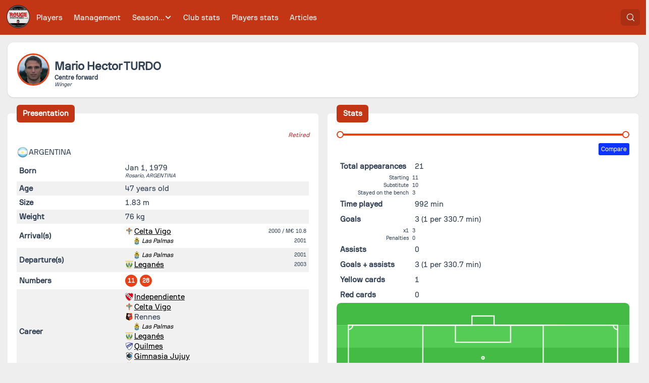

--- FILE ---
content_type: text/css; charset=utf-8
request_url: https://rougememoire.com/_nuxt/Block.b7AcepNt.css
body_size: 708
content:
.Block{--p-fieldset-border-color:transparent;--p-fieldset-legend-background:#c23616;--p-fieldset-legend-hover-background:#ab3013;--p-fieldset-legend-color:#fff;--p-fieldset-legend-hover-color:#fff;--p-fieldset-toggle-icon-color:#fff;--p-fieldset-toggle-icon-hover-color:#fff;position:relative;transition:opacity .5s}.Block,.Block .p-fieldset-legend{margin-bottom:1rem}.Block .p-fieldset-legend .--p-fieldset-toggle-icon-color,.Block .p-fieldset-legend .p-fieldset-legend-label{color:var(--p-fieldset-legend-color)}.Block.Block-loading{opacity:.2}.Block.Block--withoutTitle .p-fieldset-legend{visibility:hidden}.fade-enter-active,.fade-leave-active{transition:opacity 1s}.fade-enter,.fade-leave-to{opacity:0}


--- FILE ---
content_type: text/javascript; charset=utf-8
request_url: https://rougememoire.com/_nuxt/TGRcvP0Z.js
body_size: 7078
content:
import{c as h}from"./Be1fzYNM.js";import{s as v}from"./DgtlS7RO.js";import{s as $}from"./BedSwFMx.js";import{R as w}from"./D3FctKyR.js";import{s as P}from"./DrdoEJhe.js";import{ai as k,ax as O,a as g,o as s,b as d,j,x as p,n as c,G as u,ay as r,t as f,v as S,m as B,L as D,k as L,aI as I,az as C}from"./B4MY967o.js";import"./DzDl008C.js";import"./CNwlw811.js";import"./DmfvTtO6.js";import"./DLhWdRnk.js";var E=({dt:e})=>`
.p-fieldset {
    background: ${e("fieldset.background")};
    border: 1px solid ${e("fieldset.border.color")};
    border-radius: ${e("fieldset.border.radius")};
    color: ${e("fieldset.color")};
    padding: ${e("fieldset.padding")};
    margin: 0;
}

.p-fieldset-legend {
    background: ${e("fieldset.legend.background")};
    border-radius: ${e("fieldset.legend.border.radius")};
    border-width: ${e("fieldset.legend.border.width")};
    border-style: solid;
    border-color: ${e("fieldset.legend.border.color")};
    padding: ${e("fieldset.legend.padding")};
    transition: background ${e("fieldset.transition.duration")}, color ${e("fieldset.transition.duration")}, outline-color ${e("fieldset.transition.duration")}, box-shadow ${e("fieldset.transition.duration")};
}

.p-fieldset-toggleable > .p-fieldset-legend {
    padding: 0;
}

.p-fieldset-toggle-button {
    cursor: pointer;
    user-select: none;
    overflow: hidden;
    position: relative;
    text-decoration: none;
    display: flex;
    gap: ${e("fieldset.legend.gap")};
    align-items: center;
    justify-content: center;
    padding: ${e("fieldset.legend.padding")};
    background: transparent;
    border: 0 none;
    border-radius: ${e("fieldset.legend.border.radius")};
    transition: background ${e("fieldset.transition.duration")}, color ${e("fieldset.transition.duration")}, outline-color ${e("fieldset.transition.duration")}, box-shadow ${e("fieldset.transition.duration")};
    outline-color: transparent;
}

.p-fieldset-legend-label {
    font-weight: ${e("fieldset.legend.font.weight")};
}

.p-fieldset-toggle-button:focus-visible {
    box-shadow: ${e("fieldset.legend.focus.ring.shadow")};
    outline: ${e("fieldset.legend.focus.ring.width")} ${e("fieldset.legend.focus.ring.style")} ${e("fieldset.legend.focus.ring.color")};
    outline-offset: ${e("fieldset.legend.focus.ring.offset")};
}

.p-fieldset-toggleable > .p-fieldset-legend:hover {
    color: ${e("fieldset.legend.hover.color")};
    background: ${e("fieldset.legend.hover.background")};
}

.p-fieldset-toggle-icon {
    color: ${e("fieldset.toggle.icon.color")};
    transition: color ${e("fieldset.transition.duration")};
}

.p-fieldset-toggleable > .p-fieldset-legend:hover .p-fieldset-toggle-icon {
    color: ${e("fieldset.toggle.icon.hover.color")};
}

.p-fieldset .p-fieldset-content {
    padding: ${e("fieldset.content.padding")};
}
`,K={root:function(t){var n=t.props;return["p-fieldset p-component",{"p-fieldset-toggleable":n.toggleable}]},legend:"p-fieldset-legend",legendLabel:"p-fieldset-legend-label",toggleButton:"p-fieldset-toggle-button",toggleIcon:"p-fieldset-toggle-icon",contentContainer:"p-fieldset-content-container",content:"p-fieldset-content"},N=k.extend({name:"fieldset",style:E,classes:K}),A={name:"BaseFieldset",extends:P,props:{legend:String,toggleable:Boolean,collapsed:Boolean,toggleButtonProps:{type:null,default:null}},style:N,provide:function(){return{$pcFieldset:this,$parentInstance:this}}},F={name:"Fieldset",extends:A,inheritAttrs:!1,emits:["update:collapsed","toggle"],data:function(){return{d_collapsed:this.collapsed}},watch:{collapsed:function(t){this.d_collapsed=t}},methods:{toggle:function(t){this.d_collapsed=!this.d_collapsed,this.$emit("update:collapsed",this.d_collapsed),this.$emit("toggle",{originalEvent:t,value:this.d_collapsed})},onKeyDown:function(t){(t.code==="Enter"||t.code==="NumpadEnter"||t.code==="Space")&&(this.toggle(t),t.preventDefault())}},computed:{buttonAriaLabel:function(){return this.toggleButtonProps&&this.toggleButtonProps.ariaLabel?this.toggleButtonProps.ariaLabel:this.legend},dataP:function(){return h({toggleable:this.toggleable})}},directives:{ripple:w},components:{PlusIcon:$,MinusIcon:v}};function a(e){"@babel/helpers - typeof";return a=typeof Symbol=="function"&&typeof Symbol.iterator=="symbol"?function(t){return typeof t}:function(t){return t&&typeof Symbol=="function"&&t.constructor===Symbol&&t!==Symbol.prototype?"symbol":typeof t},a(e)}function b(e,t){var n=Object.keys(e);if(Object.getOwnPropertySymbols){var o=Object.getOwnPropertySymbols(e);t&&(o=o.filter(function(i){return Object.getOwnPropertyDescriptor(e,i).enumerable})),n.push.apply(n,o)}return n}function m(e){for(var t=1;t<arguments.length;t++){var n=arguments[t]!=null?arguments[t]:{};t%2?b(Object(n),!0).forEach(function(o){V(e,o,n[o])}):Object.getOwnPropertyDescriptors?Object.defineProperties(e,Object.getOwnPropertyDescriptors(n)):b(Object(n)).forEach(function(o){Object.defineProperty(e,o,Object.getOwnPropertyDescriptor(n,o))})}return e}function V(e,t,n){return(t=z(t))in e?Object.defineProperty(e,t,{value:n,enumerable:!0,configurable:!0,writable:!0}):e[t]=n,e}function z(e){var t=M(e,"string");return a(t)=="symbol"?t:t+""}function M(e,t){if(a(e)!="object"||!e)return e;var n=e[Symbol.toPrimitive];if(n!==void 0){var o=n.call(e,t);if(a(o)!="object")return o;throw new TypeError("@@toPrimitive must return a primitive value.")}return(t==="string"?String:Number)(e)}var R=["data-p"],T=["data-p"],G=["id"],q=["id","aria-controls","aria-expanded","aria-label"],H=["id","aria-labelledby"];function J(e,t,n,o,i,l){var y=O("ripple");return s(),g("fieldset",r({class:e.cx("root"),"data-p":l.dataP},e.ptmi("root")),[d("legend",r({class:e.cx("legend"),"data-p":l.dataP},e.ptm("legend")),[p(e.$slots,"legend",{toggleCallback:l.toggle},function(){return[e.toggleable?c("",!0):(s(),g("span",r({key:0,id:e.$id+"_header",class:e.cx("legendLabel")},e.ptm("legendLabel")),f(e.legend),17,G)),e.toggleable?u((s(),g("button",r({key:1,id:e.$id+"_header",type:"button","aria-controls":e.$id+"_content","aria-expanded":!i.d_collapsed,"aria-label":l.buttonAriaLabel,class:e.cx("toggleButton"),onClick:t[0]||(t[0]=function(){return l.toggle&&l.toggle.apply(l,arguments)}),onKeydown:t[1]||(t[1]=function(){return l.onKeyDown&&l.onKeyDown.apply(l,arguments)})},m(m({},e.toggleButtonProps),e.ptm("toggleButton"))),[p(e.$slots,e.$slots.toggleicon?"toggleicon":"togglericon",{collapsed:i.d_collapsed,class:S(e.cx("toggleIcon"))},function(){return[(s(),B(D(i.d_collapsed?"PlusIcon":"MinusIcon"),r({class:e.cx("toggleIcon")},e.ptm("toggleIcon")),null,16,["class"]))]}),d("span",r({class:e.cx("legendLabel")},e.ptm("legendLabel")),f(e.legend),17)],16,q)),[[y]]):c("",!0)]})],16,T),j(C,r({name:"p-toggleable-content"},e.ptm("transition")),{default:L(function(){return[u(d("div",r({id:e.$id+"_content",class:e.cx("contentContainer"),role:"region","aria-labelledby":e.$id+"_header"},e.ptm("contentContainer")),[d("div",r({class:e.cx("content")},e.ptm("content")),[p(e.$slots,"default")],16)],16,H),[[I,!i.d_collapsed]])]}),_:3},16)],16,R)}F.render=J;export{F as default};


--- FILE ---
content_type: text/javascript; charset=utf-8
request_url: https://rougememoire.com/_nuxt/Bx5FBOkC.js
body_size: 513
content:
import{bk as d,x as t,m as r,n as s,o as l,bl as i}from"./B4MY967o.js";var u={name:"Portal",props:{appendTo:{type:[String,Object],default:"body"},disabled:{type:Boolean,default:!1}},data:function(){return{mounted:!1}},mounted:function(){this.mounted=d()},computed:{inline:function(){return this.disabled||this.appendTo==="self"}}};function p(e,c,n,f,o,a){return a.inline?t(e.$slots,"default",{key:0}):o.mounted?(l(),r(i,{key:1,to:n.appendTo},[t(e.$slots,"default")],8,["to"])):s("",!0)}u.render=p;export{u as s};


--- FILE ---
content_type: text/javascript; charset=utf-8
request_url: https://rougememoire.com/_nuxt/Dfe_XbOi.js
body_size: 1484
content:
import{d as V,r as p,c as _,y,m as Y,o as D,k as h,n as w,u as r,B}from"./B4MY967o.js";import{V as S}from"./QxA-7RHW.js";import{m as a}from"./kK3HUVFi.js";const b=V({__name:"DateSlider",props:{startDate:String,endDate:String,modelValue:Array},emits:["update:modelValue"],setup(n,{emit:c}){const e=n,m=c,u=p([]);let l=null;const i=t=>{l!==null&&window.clearTimeout(l),l=window.setTimeout(()=>{m("update:modelValue",[a(t[0],"DD/MM/YYYY").format("YYYY-MM-DD"),a(t[1],"DD/MM/YYYY").format("YYYY-MM-DD")]),l=null},100)},f=()=>{if(e.startDate){const t=a(e.startDate),d=a(e.endDate).add(1,"days").format("DD/MM/YYYY"),o=[];let s;for(s=t;s.format("DD/MM/YYYY")!==d;s.add(1,"days"))o.push(s.format("DD/MM/YYYY"));o.push(d),u.value=o,(!e.modelValue||!e.modelValue[0]||!e.modelValue[1]||a(e.modelValue[0]).isAfter(a(e.endDate).add(2,"days"))||a(e.modelValue[0]).isBefore(a(e.startDate).subtract(1,"days"))||a(e.modelValue[1]).isAfter(a(e.endDate).add(2,"days"))||a(e.modelValue[1]).isBefore(a(e.startDate).subtract(1,"days")))&&m("update:modelValue",[a(e.startDate).format("YYYY-MM-DD"),a(e.endDate).add(1,"day").format("YYYY-MM-DD")])}},M=_(()=>[a(e.modelValue[0]).format("DD/MM/YYYY"),a(e.modelValue[1]).format("DD/MM/YYYY")]);return y(()=>{f()}),(t,d)=>{const o=B;return D(),Y(o,null,{default:h(()=>[n.modelValue?(D(),Y(r(S),{key:0,class:"DateSlider","model-value":r(M),data:r(u),"enable-cross":!1,contained:!0,onChange:i},null,8,["model-value","data"])):w("",!0)]),_:1})}}});export{b as _};


--- FILE ---
content_type: text/javascript; charset=utf-8
request_url: https://rougememoire.com/_nuxt/LGoxVbUT.js
body_size: 3278
content:
import{c as u}from"./Be1fzYNM.js";import{s as g}from"./DrdoEJhe.js";import{ai as p,a as i,o as s,m as d,n as c,x as y,ay as o,L as f,b as m,t as b}from"./B4MY967o.js";import"./DLhWdRnk.js";var $=({dt:n})=>`
.p-tag {
    display: inline-flex;
    align-items: center;
    justify-content: center;
    background: ${n("tag.primary.background")};
    color: ${n("tag.primary.color")};
    font-size: ${n("tag.font.size")};
    font-weight: ${n("tag.font.weight")};
    padding: ${n("tag.padding")};
    border-radius: ${n("tag.border.radius")};
    gap: ${n("tag.gap")};
}

.p-tag-icon {
    font-size: ${n("tag.icon.size")};
    width: ${n("tag.icon.size")};
    height:${n("tag.icon.size")};
}

.p-tag-rounded {
    border-radius: ${n("tag.rounded.border.radius")};
}

.p-tag-success {
    background: ${n("tag.success.background")};
    color: ${n("tag.success.color")};
}

.p-tag-info {
    background: ${n("tag.info.background")};
    color: ${n("tag.info.color")};
}

.p-tag-warn {
    background: ${n("tag.warn.background")};
    color: ${n("tag.warn.color")};
}

.p-tag-danger {
    background: ${n("tag.danger.background")};
    color: ${n("tag.danger.color")};
}

.p-tag-secondary {
    background: ${n("tag.secondary.background")};
    color: ${n("tag.secondary.color")};
}

.p-tag-contrast {
    background: ${n("tag.contrast.background")};
    color: ${n("tag.contrast.color")};
}
`,v={root:function(r){var e=r.props;return["p-tag p-component",{"p-tag-info":e.severity==="info","p-tag-success":e.severity==="success","p-tag-warn":e.severity==="warn","p-tag-danger":e.severity==="danger","p-tag-secondary":e.severity==="secondary","p-tag-contrast":e.severity==="contrast","p-tag-rounded":e.rounded}]},icon:"p-tag-icon",label:"p-tag-label"},k=p.extend({name:"tag",style:$,classes:v}),h={name:"BaseTag",extends:g,props:{value:null,severity:null,rounded:Boolean,icon:String},style:k,provide:function(){return{$pcTag:this,$parentInstance:this}}};function t(n){"@babel/helpers - typeof";return t=typeof Symbol=="function"&&typeof Symbol.iterator=="symbol"?function(r){return typeof r}:function(r){return r&&typeof Symbol=="function"&&r.constructor===Symbol&&r!==Symbol.prototype?"symbol":typeof r},t(n)}function S(n,r,e){return(r=w(r))in n?Object.defineProperty(n,r,{value:e,enumerable:!0,configurable:!0,writable:!0}):n[r]=e,n}function w(n){var r=P(n,"string");return t(r)=="symbol"?r:r+""}function P(n,r){if(t(n)!="object"||!n)return n;var e=n[Symbol.toPrimitive];if(e!==void 0){var a=e.call(n,r);if(t(a)!="object")return a;throw new TypeError("@@toPrimitive must return a primitive value.")}return(r==="string"?String:Number)(n)}var B={name:"Tag",extends:h,inheritAttrs:!1,computed:{dataP:function(){return u(S({rounded:this.rounded},this.severity,this.severity))}}},z=["data-p"];function T(n,r,e,a,j,l){return s(),i("span",o({class:n.cx("root"),"data-p":l.dataP},n.ptmi("root")),[n.$slots.icon?(s(),d(f(n.$slots.icon),o({key:0,class:n.cx("icon")},n.ptm("icon")),null,16,["class"])):n.icon?(s(),i("span",o({key:1,class:[n.cx("icon"),n.icon]},n.ptm("icon")),null,16)):c("",!0),n.value!=null||n.$slots.default?y(n.$slots,"default",{key:2},function(){return[m("span",o({class:n.cx("label")},n.ptm("label")),b(n.value),17)]}):c("",!0)],16,z)}B.render=T;export{B as default};


--- FILE ---
content_type: text/javascript; charset=utf-8
request_url: https://rougememoire.com/_nuxt/CGmSwX8J.js
body_size: 469
content:
import{C as n,q as a}from"./B4MY967o.js";const l=(t=a)=>({...n(t),getPlayers:function(e,s,i,r){return this.read(this.buildQuery("list/players",{positionId:e,academy:s,activity:i,nationalityId:r}))},getPlayerNationalities:function(){return this.read("list/player-nationalities")},getPositions:function(){return this.read("list/positions")},getLeaders:function(){return this.read("list/leaders")},getSeasons:function(){return this.read("list/seasons")}});export{l as L};


--- FILE ---
content_type: text/javascript; charset=utf-8
request_url: https://rougememoire.com/_nuxt/J1t23bwi.js
body_size: 742
content:
import{a as i}from"./B_z-4Jcr.js";import{_}from"./D2hy0WnU.js";import{C as l,q as u,d as m,i as d,h,r as f,m as p,n as v,u as t,o as k,k as A,b as B,j as x,_ as C}from"./B4MY967o.js";const g=(o=u)=>({...l(o),getArchives:function(s){return this.read("archives/"+s)}}),L={class:"ArchivesBlock-inner"},N=m({__name:"ArchivesBlock",setup(o){const s=d(),{params:a}=h(),e=f([]);return(async()=>{e.value=await g(s.locale.value).getArchives(a.slug)})(),(c,w)=>{const n=i,r=_;return t(e)&&t(e).length>0?(k(),p(r,{key:0,class:"ArchivesBlock",title:c.$t("archives.title"),"default-hidden":!0},{default:A(()=>[B("div",L,[x(n,{archives:t(e)},null,8,["archives"])])]),_:1},8,["title"])):v("",!0)}}}),$=C(N,[["__scopeId","data-v-1f4cf2f3"]]);export{$ as _};


--- FILE ---
content_type: text/javascript; charset=utf-8
request_url: https://rougememoire.com/_nuxt/C3jm7iUC.js
body_size: 3850
content:
import{c as d}from"./Be1fzYNM.js";import{s}from"./DrdoEJhe.js";import{ai as g,al as l,aj as c,a as b,o as u,x as p,l as f,t as m,ay as y}from"./B4MY967o.js";import"./DLhWdRnk.js";var h=({dt:e})=>`
.p-badge {
    display: inline-flex;
    border-radius: ${e("badge.border.radius")};
    align-items: center;
    justify-content: center;
    padding: ${e("badge.padding")};
    background: ${e("badge.primary.background")};
    color: ${e("badge.primary.color")};
    font-size: ${e("badge.font.size")};
    font-weight: ${e("badge.font.weight")};
    min-width: ${e("badge.min.width")};
    height: ${e("badge.height")};
}

.p-badge-dot {
    width: ${e("badge.dot.size")};
    min-width: ${e("badge.dot.size")};
    height: ${e("badge.dot.size")};
    border-radius: 50%;
    padding: 0;
}

.p-badge-circle {
    padding: 0;
    border-radius: 50%;
}

.p-badge-secondary {
    background: ${e("badge.secondary.background")};
    color: ${e("badge.secondary.color")};
}

.p-badge-success {
    background: ${e("badge.success.background")};
    color: ${e("badge.success.color")};
}

.p-badge-info {
    background: ${e("badge.info.background")};
    color: ${e("badge.info.color")};
}

.p-badge-warn {
    background: ${e("badge.warn.background")};
    color: ${e("badge.warn.color")};
}

.p-badge-danger {
    background: ${e("badge.danger.background")};
    color: ${e("badge.danger.color")};
}

.p-badge-contrast {
    background: ${e("badge.contrast.background")};
    color: ${e("badge.contrast.color")};
}

.p-badge-sm {
    font-size: ${e("badge.sm.font.size")};
    min-width: ${e("badge.sm.min.width")};
    height: ${e("badge.sm.height")};
}

.p-badge-lg {
    font-size: ${e("badge.lg.font.size")};
    min-width: ${e("badge.lg.min.width")};
    height: ${e("badge.lg.height")};
}

.p-badge-xl {
    font-size: ${e("badge.xl.font.size")};
    min-width: ${e("badge.xl.min.width")};
    height: ${e("badge.xl.height")};
}
`,$={root:function(n){var t=n.props,a=n.instance;return["p-badge p-component",{"p-badge-circle":c(t.value)&&String(t.value).length===1,"p-badge-dot":l(t.value)&&!a.$slots.default,"p-badge-sm":t.size==="small","p-badge-lg":t.size==="large","p-badge-xl":t.size==="xlarge","p-badge-info":t.severity==="info","p-badge-success":t.severity==="success","p-badge-warn":t.severity==="warn","p-badge-danger":t.severity==="danger","p-badge-secondary":t.severity==="secondary","p-badge-contrast":t.severity==="contrast"}]}},v=g.extend({name:"badge",style:h,classes:$}),w={name:"BaseBadge",extends:s,props:{value:{type:[String,Number],default:null},severity:{type:String,default:null},size:{type:String,default:null}},style:v,provide:function(){return{$pcBadge:this,$parentInstance:this}}};function r(e){"@babel/helpers - typeof";return r=typeof Symbol=="function"&&typeof Symbol.iterator=="symbol"?function(n){return typeof n}:function(n){return n&&typeof Symbol=="function"&&n.constructor===Symbol&&n!==Symbol.prototype?"symbol":typeof n},r(e)}function o(e,n,t){return(n=z(n))in e?Object.defineProperty(e,n,{value:t,enumerable:!0,configurable:!0,writable:!0}):e[n]=t,e}function z(e){var n=k(e,"string");return r(n)=="symbol"?n:n+""}function k(e,n){if(r(e)!="object"||!e)return e;var t=e[Symbol.toPrimitive];if(t!==void 0){var a=t.call(e,n);if(r(a)!="object")return a;throw new TypeError("@@toPrimitive must return a primitive value.")}return(n==="string"?String:Number)(e)}var S={name:"Badge",extends:w,inheritAttrs:!1,computed:{dataP:function(){return d(o(o({circle:this.value!=null&&String(this.value).length===1,empty:this.value==null&&!this.$slots.default},this.severity,this.severity),this.size,this.size))}}},x=["data-p"];function P(e,n,t,a,B,i){return u(),b("span",y({class:e.cx("root"),"data-p":i.dataP},e.ptmi("root")),[p(e.$slots,"default",{},function(){return[f(m(e.value),1)]})],16,x)}S.render=P;export{S as default};


--- FILE ---
content_type: text/javascript; charset=utf-8
request_url: https://rougememoire.com/_nuxt/D2hy0WnU.js
body_size: 529
content:
import t from"./TGRcvP0Z.js";import{d as a,m as i,o as n,v as s,k as d,x as c}from"./B4MY967o.js";const f=a({__name:"Block",props:{title:String,defaultHidden:Boolean,loading:Boolean},setup(e){return(l,r)=>{const o=t;return n(),i(o,{legend:e.title,toggleable:!l.$device.isDesktop,collapsed:e.defaultHidden&&l.$device.isMobile,class:s(["Block",...e.loading?["Block-loading"]:[],...e.title?[]:["Block--withoutTitle"]])},{default:d(()=>[c(l.$slots,"default")]),_:3},8,["legend","toggleable","collapsed","class"])}}});export{f as _};


--- FILE ---
content_type: text/javascript; charset=utf-8
request_url: https://rougememoire.com/_nuxt/CS-9w2hy.js
body_size: 5111
content:
import{s as o}from"./DrdoEJhe.js";import{ai as e,a as s,o as r,x as i,ay as b}from"./B4MY967o.js";import"./DLhWdRnk.js";var l=({dt:t})=>`
.p-tabs {
    display: flex;
    flex-direction: column;
}

.p-tablist {
    display: flex;
    position: relative;
}

.p-tabs-scrollable > .p-tablist {
    overflow: hidden;
}

.p-tablist-viewport {
    overflow-x: auto;
    overflow-y: hidden;
    scroll-behavior: smooth;
    scrollbar-width: none;
    overscroll-behavior: contain auto;
}

.p-tablist-viewport::-webkit-scrollbar {
    display: none;
}

.p-tablist-tab-list {
    position: relative;
    display: flex;
    background: ${t("tabs.tablist.background")};
    border-style: solid;
    border-color: ${t("tabs.tablist.border.color")};
    border-width: ${t("tabs.tablist.border.width")};
}

.p-tablist-content {
    flex-grow: 1;
}

.p-tablist-nav-button {
    all: unset;
    position: absolute !important;
    flex-shrink: 0;
    inset-block-start: 0;
    z-index: 2;
    height: 100%;
    display: flex;
    align-items: center;
    justify-content: center;
    background: ${t("tabs.nav.button.background")};
    color: ${t("tabs.nav.button.color")};
    width: ${t("tabs.nav.button.width")};
    transition: color ${t("tabs.transition.duration")}, outline-color ${t("tabs.transition.duration")}, box-shadow ${t("tabs.transition.duration")};
    box-shadow: ${t("tabs.nav.button.shadow")};
    outline-color: transparent;
    cursor: pointer;
}

.p-tablist-nav-button:focus-visible {
    z-index: 1;
    box-shadow: ${t("tabs.nav.button.focus.ring.shadow")};
    outline: ${t("tabs.nav.button.focus.ring.width")} ${t("tabs.nav.button.focus.ring.style")} ${t("tabs.nav.button.focus.ring.color")};
    outline-offset: ${t("tabs.nav.button.focus.ring.offset")};
}

.p-tablist-nav-button:hover {
    color: ${t("tabs.nav.button.hover.color")};
}

.p-tablist-prev-button {
    inset-inline-start: 0;
}

.p-tablist-next-button {
    inset-inline-end: 0;
}

.p-tablist-prev-button:dir(rtl),
.p-tablist-next-button:dir(rtl) {
    transform: rotate(180deg);
}


.p-tab {
    flex-shrink: 0;
    cursor: pointer;
    user-select: none;
    position: relative;
    border-style: solid;
    white-space: nowrap;
    background: ${t("tabs.tab.background")};
    border-width: ${t("tabs.tab.border.width")};
    border-color: ${t("tabs.tab.border.color")};
    color: ${t("tabs.tab.color")};
    padding: ${t("tabs.tab.padding")};
    font-weight: ${t("tabs.tab.font.weight")};
    transition: background ${t("tabs.transition.duration")}, border-color ${t("tabs.transition.duration")}, color ${t("tabs.transition.duration")}, outline-color ${t("tabs.transition.duration")}, box-shadow ${t("tabs.transition.duration")};
    margin: ${t("tabs.tab.margin")};
    outline-color: transparent;
}

.p-tab:not(.p-disabled):focus-visible {
    z-index: 1;
    box-shadow: ${t("tabs.tab.focus.ring.shadow")};
    outline: ${t("tabs.tab.focus.ring.width")} ${t("tabs.tab.focus.ring.style")} ${t("tabs.tab.focus.ring.color")};
    outline-offset: ${t("tabs.tab.focus.ring.offset")};
}

.p-tab:not(.p-tab-active):not(.p-disabled):hover {
    background: ${t("tabs.tab.hover.background")};
    border-color: ${t("tabs.tab.hover.border.color")};
    color: ${t("tabs.tab.hover.color")};
}

.p-tab-active {
    background: ${t("tabs.tab.active.background")};
    border-color: ${t("tabs.tab.active.border.color")};
    color: ${t("tabs.tab.active.color")};
}

.p-tabpanels {
    background: ${t("tabs.tabpanel.background")};
    color: ${t("tabs.tabpanel.color")};
    padding: ${t("tabs.tabpanel.padding")};
    outline: 0 none;
}

.p-tabpanel:focus-visible {
    box-shadow: ${t("tabs.tabpanel.focus.ring.shadow")};
    outline: ${t("tabs.tabpanel.focus.ring.width")} ${t("tabs.tabpanel.focus.ring.style")} ${t("tabs.tabpanel.focus.ring.color")};
    outline-offset: ${t("tabs.tabpanel.focus.ring.offset")};
}

.p-tablist-active-bar {
    z-index: 1;
    display: block;
    position: absolute;
    inset-block-end: ${t("tabs.active.bar.bottom")};
    height: ${t("tabs.active.bar.height")};
    background: ${t("tabs.active.bar.background")};
    transition: 250ms cubic-bezier(0.35, 0, 0.25, 1);
}
`,d={root:function(n){var a=n.props;return["p-tabs p-component",{"p-tabs-scrollable":a.scrollable}]}},c=e.extend({name:"tabs",style:l,classes:d}),u={name:"BaseTabs",extends:o,props:{value:{type:[String,Number],default:void 0},lazy:{type:Boolean,default:!1},scrollable:{type:Boolean,default:!1},showNavigators:{type:Boolean,default:!0},tabindex:{type:Number,default:0},selectOnFocus:{type:Boolean,default:!1}},style:c,provide:function(){return{$pcTabs:this,$parentInstance:this}}},p={name:"Tabs",extends:u,inheritAttrs:!1,emits:["update:value"],data:function(){return{d_value:this.value}},watch:{value:function(n){this.d_value=n}},methods:{updateValue:function(n){this.d_value!==n&&(this.d_value=n,this.$emit("update:value",n))},isVertical:function(){return this.orientation==="vertical"}}};function f(t,n,a,v,$,h){return r(),s("div",b({class:t.cx("root")},t.ptmi("root")),[i(t.$slots,"default")],16)}p.render=f;export{p as default};


--- FILE ---
content_type: text/javascript; charset=utf-8
request_url: https://rougememoire.com/_nuxt/DrLRdMTX.js
body_size: 20102
content:
import{ai as $,ak as x,bq as G,ba as N,b9 as k,A as tt,a as T,o as R,x as A,n as K,b as et,F as q,p as J,ay as j,j as it}from"./B4MY967o.js";import{s as st}from"./jiRUNDGa.js";import{s as nt}from"./DrdoEJhe.js";import"./DzDl008C.js";import"./DLhWdRnk.js";var rt=({dt:e})=>`
.p-virtualscroller-loader {
    background: ${e("virtualscroller.loader.mask.background")};
    color: ${e("virtualscroller.loader.mask.color")};
}

.p-virtualscroller-loading-icon {
    font-size: ${e("virtualscroller.loader.icon.size")};
    width: ${e("virtualscroller.loader.icon.size")};
    height: ${e("virtualscroller.loader.icon.size")};
}
`,lt=`
.p-virtualscroller {
    position: relative;
    overflow: auto;
    contain: strict;
    transform: translateZ(0);
    will-change: scroll-position;
    outline: 0 none;
}

.p-virtualscroller-content {
    position: absolute;
    top: 0;
    left: 0;
    min-height: 100%;
    min-width: 100%;
    will-change: transform;
}

.p-virtualscroller-spacer {
    position: absolute;
    top: 0;
    left: 0;
    height: 1px;
    width: 1px;
    transform-origin: 0 0;
    pointer-events: none;
}

.p-virtualscroller-loader {
    position: sticky;
    top: 0;
    left: 0;
    width: 100%;
    height: 100%;
}

.p-virtualscroller-loader-mask {
    display: flex;
    align-items: center;
    justify-content: center;
}

.p-virtualscroller-horizontal > .p-virtualscroller-content {
    display: flex;
}

.p-virtualscroller-inline .p-virtualscroller-content {
    position: static;
}
`,Q=$.extend({name:"virtualscroller",css:lt,style:rt}),ot={name:"BaseVirtualScroller",extends:nt,props:{id:{type:String,default:null},style:null,class:null,items:{type:Array,default:null},itemSize:{type:[Number,Array],default:0},scrollHeight:null,scrollWidth:null,orientation:{type:String,default:"vertical"},numToleratedItems:{type:Number,default:null},delay:{type:Number,default:0},resizeDelay:{type:Number,default:10},lazy:{type:Boolean,default:!1},disabled:{type:Boolean,default:!1},loaderDisabled:{type:Boolean,default:!1},columns:{type:Array,default:null},loading:{type:Boolean,default:!1},showSpacer:{type:Boolean,default:!0},showLoader:{type:Boolean,default:!1},tabindex:{type:Number,default:0},inline:{type:Boolean,default:!1},step:{type:Number,default:0},appendOnly:{type:Boolean,default:!1},autoSize:{type:Boolean,default:!1}},style:Q,provide:function(){return{$pcVirtualScroller:this,$parentInstance:this}},beforeMount:function(){var t;Q.loadCSS({nonce:(t=this.$primevueConfig)===null||t===void 0||(t=t.csp)===null||t===void 0?void 0:t.nonce})}};function F(e){"@babel/helpers - typeof";return F=typeof Symbol=="function"&&typeof Symbol.iterator=="symbol"?function(t){return typeof t}:function(t){return t&&typeof Symbol=="function"&&t.constructor===Symbol&&t!==Symbol.prototype?"symbol":typeof t},F(e)}function U(e,t){var i=Object.keys(e);if(Object.getOwnPropertySymbols){var n=Object.getOwnPropertySymbols(e);t&&(n=n.filter(function(r){return Object.getOwnPropertyDescriptor(e,r).enumerable})),i.push.apply(i,n)}return i}function M(e){for(var t=1;t<arguments.length;t++){var i=arguments[t]!=null?arguments[t]:{};t%2?U(Object(i),!0).forEach(function(n){X(e,n,i[n])}):Object.getOwnPropertyDescriptors?Object.defineProperties(e,Object.getOwnPropertyDescriptors(i)):U(Object(i)).forEach(function(n){Object.defineProperty(e,n,Object.getOwnPropertyDescriptor(i,n))})}return e}function X(e,t,i){return(t=at(t))in e?Object.defineProperty(e,t,{value:i,enumerable:!0,configurable:!0,writable:!0}):e[t]=i,e}function at(e){var t=ht(e,"string");return F(t)=="symbol"?t:t+""}function ht(e,t){if(F(e)!="object"||!e)return e;var i=e[Symbol.toPrimitive];if(i!==void 0){var n=i.call(e,t);if(F(n)!="object")return n;throw new TypeError("@@toPrimitive must return a primitive value.")}return(t==="string"?String:Number)(e)}var ut={name:"VirtualScroller",extends:ot,inheritAttrs:!1,emits:["update:numToleratedItems","scroll","scroll-index-change","lazy-load"],data:function(){var t=this.isBoth();return{first:t?{rows:0,cols:0}:0,last:t?{rows:0,cols:0}:0,page:t?{rows:0,cols:0}:0,numItemsInViewport:t?{rows:0,cols:0}:0,lastScrollPos:t?{top:0,left:0}:0,d_numToleratedItems:this.numToleratedItems,d_loading:this.loading,loaderArr:[],spacerStyle:{},contentStyle:{}}},element:null,content:null,lastScrollPos:null,scrollTimeout:null,resizeTimeout:null,defaultWidth:0,defaultHeight:0,defaultContentWidth:0,defaultContentHeight:0,isRangeChanged:!1,lazyLoadState:{},resizeListener:null,initialized:!1,watch:{numToleratedItems:function(t){this.d_numToleratedItems=t},loading:function(t,i){this.lazy&&t!==i&&t!==this.d_loading&&(this.d_loading=t)},items:{handler:function(t,i){(!i||i.length!==(t||[]).length)&&(this.init(),this.calculateAutoSize())},deep:!0},itemSize:function(){this.init(),this.calculateAutoSize()},orientation:function(){this.lastScrollPos=this.isBoth()?{top:0,left:0}:0},scrollHeight:function(){this.init(),this.calculateAutoSize()},scrollWidth:function(){this.init(),this.calculateAutoSize()}},mounted:function(){this.viewInit(),this.lastScrollPos=this.isBoth()?{top:0,left:0}:0,this.lazyLoadState=this.lazyLoadState||{}},updated:function(){!this.initialized&&this.viewInit()},unmounted:function(){this.unbindResizeListener(),this.initialized=!1},methods:{viewInit:function(){G(this.element)&&(this.setContentEl(this.content),this.init(),this.calculateAutoSize(),this.bindResizeListener(),this.defaultWidth=N(this.element),this.defaultHeight=k(this.element),this.defaultContentWidth=N(this.content),this.defaultContentHeight=k(this.content),this.initialized=!0)},init:function(){this.disabled||(this.setSize(),this.calculateOptions(),this.setSpacerSize())},isVertical:function(){return this.orientation==="vertical"},isHorizontal:function(){return this.orientation==="horizontal"},isBoth:function(){return this.orientation==="both"},scrollTo:function(t){this.element&&this.element.scrollTo(t)},scrollToIndex:function(t){var i=this,n=arguments.length>1&&arguments[1]!==void 0?arguments[1]:"auto",r=this.isBoth(),s=this.isHorizontal(),o=r?t.every(function(C){return C>-1}):t>-1;if(o){var a=this.first,h=this.element,u=h.scrollTop,l=u===void 0?0:u,c=h.scrollLeft,d=c===void 0?0:c,p=this.calculateNumItems(),v=p.numToleratedItems,g=this.getContentPosition(),y=this.itemSize,b=function(){var w=arguments.length>0&&arguments[0]!==void 0?arguments[0]:0,B=arguments.length>1?arguments[1]:void 0;return w<=B?0:w},S=function(w,B,H){return w*B+H},P=function(){var w=arguments.length>0&&arguments[0]!==void 0?arguments[0]:0,B=arguments.length>1&&arguments[1]!==void 0?arguments[1]:0;return i.scrollTo({left:w,top:B,behavior:n})},m=r?{rows:0,cols:0}:0,V=!1,L=!1;r?(m={rows:b(t[0],v[0]),cols:b(t[1],v[1])},P(S(m.cols,y[1],g.left),S(m.rows,y[0],g.top)),L=this.lastScrollPos.top!==l||this.lastScrollPos.left!==d,V=m.rows!==a.rows||m.cols!==a.cols):(m=b(t,v),s?P(S(m,y,g.left),l):P(d,S(m,y,g.top)),L=this.lastScrollPos!==(s?d:l),V=m!==a),this.isRangeChanged=V,L&&(this.first=m)}},scrollInView:function(t,i){var n=this,r=arguments.length>2&&arguments[2]!==void 0?arguments[2]:"auto";if(i){var s=this.isBoth(),o=this.isHorizontal(),a=s?t.every(function(y){return y>-1}):t>-1;if(a){var h=this.getRenderedRange(),u=h.first,l=h.viewport,c=function(){var b=arguments.length>0&&arguments[0]!==void 0?arguments[0]:0,S=arguments.length>1&&arguments[1]!==void 0?arguments[1]:0;return n.scrollTo({left:b,top:S,behavior:r})},d=i==="to-start",p=i==="to-end";if(d){if(s)l.first.rows-u.rows>t[0]?c(l.first.cols*this.itemSize[1],(l.first.rows-1)*this.itemSize[0]):l.first.cols-u.cols>t[1]&&c((l.first.cols-1)*this.itemSize[1],l.first.rows*this.itemSize[0]);else if(l.first-u>t){var v=(l.first-1)*this.itemSize;o?c(v,0):c(0,v)}}else if(p){if(s)l.last.rows-u.rows<=t[0]+1?c(l.first.cols*this.itemSize[1],(l.first.rows+1)*this.itemSize[0]):l.last.cols-u.cols<=t[1]+1&&c((l.first.cols+1)*this.itemSize[1],l.first.rows*this.itemSize[0]);else if(l.last-u<=t+1){var g=(l.first+1)*this.itemSize;o?c(g,0):c(0,g)}}}}else this.scrollToIndex(t,r)},getRenderedRange:function(){var t=function(c,d){return Math.floor(c/(d||c))},i=this.first,n=0;if(this.element){var r=this.isBoth(),s=this.isHorizontal(),o=this.element,a=o.scrollTop,h=o.scrollLeft;if(r)i={rows:t(a,this.itemSize[0]),cols:t(h,this.itemSize[1])},n={rows:i.rows+this.numItemsInViewport.rows,cols:i.cols+this.numItemsInViewport.cols};else{var u=s?h:a;i=t(u,this.itemSize),n=i+this.numItemsInViewport}}return{first:this.first,last:this.last,viewport:{first:i,last:n}}},calculateNumItems:function(){var t=this.isBoth(),i=this.isHorizontal(),n=this.itemSize,r=this.getContentPosition(),s=this.element?this.element.offsetWidth-r.left:0,o=this.element?this.element.offsetHeight-r.top:0,a=function(d,p){return Math.ceil(d/(p||d))},h=function(d){return Math.ceil(d/2)},u=t?{rows:a(o,n[0]),cols:a(s,n[1])}:a(i?s:o,n),l=this.d_numToleratedItems||(t?[h(u.rows),h(u.cols)]:h(u));return{numItemsInViewport:u,numToleratedItems:l}},calculateOptions:function(){var t=this,i=this.isBoth(),n=this.first,r=this.calculateNumItems(),s=r.numItemsInViewport,o=r.numToleratedItems,a=function(l,c,d){var p=arguments.length>3&&arguments[3]!==void 0?arguments[3]:!1;return t.getLast(l+c+(l<d?2:3)*d,p)},h=i?{rows:a(n.rows,s.rows,o[0]),cols:a(n.cols,s.cols,o[1],!0)}:a(n,s,o);this.last=h,this.numItemsInViewport=s,this.d_numToleratedItems=o,this.$emit("update:numToleratedItems",this.d_numToleratedItems),this.showLoader&&(this.loaderArr=i?Array.from({length:s.rows}).map(function(){return Array.from({length:s.cols})}):Array.from({length:s})),this.lazy&&Promise.resolve().then(function(){var u;t.lazyLoadState={first:t.step?i?{rows:0,cols:n.cols}:0:n,last:Math.min(t.step?t.step:h,((u=t.items)===null||u===void 0?void 0:u.length)-1||0)},t.$emit("lazy-load",t.lazyLoadState)})},calculateAutoSize:function(){var t=this;this.autoSize&&!this.d_loading&&Promise.resolve().then(function(){if(t.content){var i=t.isBoth(),n=t.isHorizontal(),r=t.isVertical();t.content.style.minHeight=t.content.style.minWidth="auto",t.content.style.position="relative",t.element.style.contain="none";var s=[N(t.element),k(t.element)],o=s[0],a=s[1];(i||n)&&(t.element.style.width=o<t.defaultWidth?o+"px":t.scrollWidth||t.defaultWidth+"px"),(i||r)&&(t.element.style.height=a<t.defaultHeight?a+"px":t.scrollHeight||t.defaultHeight+"px"),t.content.style.minHeight=t.content.style.minWidth="",t.content.style.position="",t.element.style.contain=""}})},getLast:function(){var t,i,n=arguments.length>0&&arguments[0]!==void 0?arguments[0]:0,r=arguments.length>1?arguments[1]:void 0;return this.items?Math.min(r?((t=this.columns||this.items[0])===null||t===void 0?void 0:t.length)||0:((i=this.items)===null||i===void 0?void 0:i.length)||0,n):0},getContentPosition:function(){if(this.content){var t=getComputedStyle(this.content),i=parseFloat(t.paddingLeft)+Math.max(parseFloat(t.left)||0,0),n=parseFloat(t.paddingRight)+Math.max(parseFloat(t.right)||0,0),r=parseFloat(t.paddingTop)+Math.max(parseFloat(t.top)||0,0),s=parseFloat(t.paddingBottom)+Math.max(parseFloat(t.bottom)||0,0);return{left:i,right:n,top:r,bottom:s,x:i+n,y:r+s}}return{left:0,right:0,top:0,bottom:0,x:0,y:0}},setSize:function(){var t=this;if(this.element){var i=this.isBoth(),n=this.isHorizontal(),r=this.element.parentElement,s=this.scrollWidth||"".concat(this.element.offsetWidth||r.offsetWidth,"px"),o=this.scrollHeight||"".concat(this.element.offsetHeight||r.offsetHeight,"px"),a=function(u,l){return t.element.style[u]=l};i||n?(a("height",o),a("width",s)):a("height",o)}},setSpacerSize:function(){var t=this,i=this.items;if(i){var n=this.isBoth(),r=this.isHorizontal(),s=this.getContentPosition(),o=function(h,u,l){var c=arguments.length>3&&arguments[3]!==void 0?arguments[3]:0;return t.spacerStyle=M(M({},t.spacerStyle),X({},"".concat(h),(u||[]).length*l+c+"px"))};n?(o("height",i,this.itemSize[0],s.y),o("width",this.columns||i[1],this.itemSize[1],s.x)):r?o("width",this.columns||i,this.itemSize,s.x):o("height",i,this.itemSize,s.y)}},setContentPosition:function(t){var i=this;if(this.content&&!this.appendOnly){var n=this.isBoth(),r=this.isHorizontal(),s=t?t.first:this.first,o=function(l,c){return l*c},a=function(){var l=arguments.length>0&&arguments[0]!==void 0?arguments[0]:0,c=arguments.length>1&&arguments[1]!==void 0?arguments[1]:0;return i.contentStyle=M(M({},i.contentStyle),{transform:"translate3d(".concat(l,"px, ").concat(c,"px, 0)")})};if(n)a(o(s.cols,this.itemSize[1]),o(s.rows,this.itemSize[0]));else{var h=o(s,this.itemSize);r?a(h,0):a(0,h)}}},onScrollPositionChange:function(t){var i=this,n=t.target,r=this.isBoth(),s=this.isHorizontal(),o=this.getContentPosition(),a=function(f,z){return f?f>z?f-z:f:0},h=function(f,z){return Math.floor(f/(z||f))},u=function(f,z,W,E,I,O){return f<=I?I:O?W-E-I:z+I-1},l=function(f,z,W,E,I,O,_,Y){if(f<=O)return 0;var D=Math.max(0,_?f<z?W:f-O:f>z?W:f-2*O),Z=i.getLast(D,Y);return D>Z?Z-I:D},c=function(f,z,W,E,I,O){var _=z+E+2*I;return f>=I&&(_+=I+1),i.getLast(_,O)},d=a(n.scrollTop,o.top),p=a(n.scrollLeft,o.left),v=r?{rows:0,cols:0}:0,g=this.last,y=!1,b=this.lastScrollPos;if(r){var S=this.lastScrollPos.top<=d,P=this.lastScrollPos.left<=p;if(!this.appendOnly||this.appendOnly&&(S||P)){var m={rows:h(d,this.itemSize[0]),cols:h(p,this.itemSize[1])},V={rows:u(m.rows,this.first.rows,this.last.rows,this.numItemsInViewport.rows,this.d_numToleratedItems[0],S),cols:u(m.cols,this.first.cols,this.last.cols,this.numItemsInViewport.cols,this.d_numToleratedItems[1],P)};v={rows:l(m.rows,V.rows,this.first.rows,this.last.rows,this.numItemsInViewport.rows,this.d_numToleratedItems[0],S),cols:l(m.cols,V.cols,this.first.cols,this.last.cols,this.numItemsInViewport.cols,this.d_numToleratedItems[1],P,!0)},g={rows:c(m.rows,v.rows,this.last.rows,this.numItemsInViewport.rows,this.d_numToleratedItems[0]),cols:c(m.cols,v.cols,this.last.cols,this.numItemsInViewport.cols,this.d_numToleratedItems[1],!0)},y=v.rows!==this.first.rows||g.rows!==this.last.rows||v.cols!==this.first.cols||g.cols!==this.last.cols||this.isRangeChanged,b={top:d,left:p}}}else{var L=s?p:d,C=this.lastScrollPos<=L;if(!this.appendOnly||this.appendOnly&&C){var w=h(L,this.itemSize),B=u(w,this.first,this.last,this.numItemsInViewport,this.d_numToleratedItems,C);v=l(w,B,this.first,this.last,this.numItemsInViewport,this.d_numToleratedItems,C),g=c(w,v,this.last,this.numItemsInViewport,this.d_numToleratedItems),y=v!==this.first||g!==this.last||this.isRangeChanged,b=L}}return{first:v,last:g,isRangeChanged:y,scrollPos:b}},onScrollChange:function(t){var i=this.onScrollPositionChange(t),n=i.first,r=i.last,s=i.isRangeChanged,o=i.scrollPos;if(s){var a={first:n,last:r};if(this.setContentPosition(a),this.first=n,this.last=r,this.lastScrollPos=o,this.$emit("scroll-index-change",a),this.lazy&&this.isPageChanged(n)){var h,u,l={first:this.step?Math.min(this.getPageByFirst(n)*this.step,(((h=this.items)===null||h===void 0?void 0:h.length)||0)-this.step):n,last:Math.min(this.step?(this.getPageByFirst(n)+1)*this.step:r,((u=this.items)===null||u===void 0?void 0:u.length)-1||0)},c=this.lazyLoadState.first!==l.first||this.lazyLoadState.last!==l.last;c&&this.$emit("lazy-load",l),this.lazyLoadState=l}}},onScroll:function(t){var i=this;if(this.$emit("scroll",t),this.delay){if(this.scrollTimeout&&clearTimeout(this.scrollTimeout),this.isPageChanged()){if(!this.d_loading&&this.showLoader){var n=this.onScrollPositionChange(t),r=n.isRangeChanged,s=r||(this.step?this.isPageChanged():!1);s&&(this.d_loading=!0)}this.scrollTimeout=setTimeout(function(){i.onScrollChange(t),i.d_loading&&i.showLoader&&(!i.lazy||i.loading===void 0)&&(i.d_loading=!1,i.page=i.getPageByFirst())},this.delay)}}else this.onScrollChange(t)},onResize:function(){var t=this;this.resizeTimeout&&clearTimeout(this.resizeTimeout),this.resizeTimeout=setTimeout(function(){if(G(t.element)){var i=t.isBoth(),n=t.isVertical(),r=t.isHorizontal(),s=[N(t.element),k(t.element)],o=s[0],a=s[1],h=o!==t.defaultWidth,u=a!==t.defaultHeight,l=i?h||u:r?h:n?u:!1;l&&(t.d_numToleratedItems=t.numToleratedItems,t.defaultWidth=o,t.defaultHeight=a,t.defaultContentWidth=N(t.content),t.defaultContentHeight=k(t.content),t.init())}},this.resizeDelay)},bindResizeListener:function(){this.resizeListener||(this.resizeListener=this.onResize.bind(this),window.addEventListener("resize",this.resizeListener),window.addEventListener("orientationchange",this.resizeListener))},unbindResizeListener:function(){this.resizeListener&&(window.removeEventListener("resize",this.resizeListener),window.removeEventListener("orientationchange",this.resizeListener),this.resizeListener=null)},getOptions:function(t){var i=(this.items||[]).length,n=this.isBoth()?this.first.rows+t:this.first+t;return{index:n,count:i,first:n===0,last:n===i-1,even:n%2===0,odd:n%2!==0}},getLoaderOptions:function(t,i){var n=this.loaderArr.length;return M({index:t,count:n,first:t===0,last:t===n-1,even:t%2===0,odd:t%2!==0},i)},getPageByFirst:function(t){return Math.floor(((t??this.first)+this.d_numToleratedItems*4)/(this.step||1))},isPageChanged:function(t){return this.step&&!this.lazy?this.page!==this.getPageByFirst(t??this.first):!0},setContentEl:function(t){this.content=t||this.content||x(this.element,'[data-pc-section="content"]')},elementRef:function(t){this.element=t},contentRef:function(t){this.content=t}},computed:{containerClass:function(){return["p-virtualscroller",this.class,{"p-virtualscroller-inline":this.inline,"p-virtualscroller-both p-both-scroll":this.isBoth(),"p-virtualscroller-horizontal p-horizontal-scroll":this.isHorizontal()}]},contentClass:function(){return["p-virtualscroller-content",{"p-virtualscroller-loading":this.d_loading}]},loaderClass:function(){return["p-virtualscroller-loader",{"p-virtualscroller-loader-mask":!this.$slots.loader}]},loadedItems:function(){var t=this;return this.items&&!this.d_loading?this.isBoth()?this.items.slice(this.appendOnly?0:this.first.rows,this.last.rows).map(function(i){return t.columns?i:i.slice(t.appendOnly?0:t.first.cols,t.last.cols)}):this.isHorizontal()&&this.columns?this.items:this.items.slice(this.appendOnly?0:this.first,this.last):[]},loadedRows:function(){return this.d_loading?this.loaderDisabled?this.loaderArr:[]:this.loadedItems},loadedColumns:function(){if(this.columns){var t=this.isBoth(),i=this.isHorizontal();if(t||i)return this.d_loading&&this.loaderDisabled?t?this.loaderArr[0]:this.loaderArr:this.columns.slice(t?this.first.cols:this.first,t?this.last.cols:this.last)}return this.columns}},components:{SpinnerIcon:st}},ct=["tabindex"];function dt(e,t,i,n,r,s){var o=tt("SpinnerIcon");return e.disabled?(R(),T(q,{key:1},[A(e.$slots,"default"),A(e.$slots,"content",{items:e.items,rows:e.items,columns:s.loadedColumns})],64)):(R(),T("div",j({key:0,ref:s.elementRef,class:s.containerClass,tabindex:e.tabindex,style:e.style,onScroll:t[0]||(t[0]=function(){return s.onScroll&&s.onScroll.apply(s,arguments)})},e.ptmi("root")),[A(e.$slots,"content",{styleClass:s.contentClass,items:s.loadedItems,getItemOptions:s.getOptions,loading:r.d_loading,getLoaderOptions:s.getLoaderOptions,itemSize:e.itemSize,rows:s.loadedRows,columns:s.loadedColumns,contentRef:s.contentRef,spacerStyle:r.spacerStyle,contentStyle:r.contentStyle,vertical:s.isVertical(),horizontal:s.isHorizontal(),both:s.isBoth()},function(){return[et("div",j({ref:s.contentRef,class:s.contentClass,style:r.contentStyle},e.ptm("content")),[(R(!0),T(q,null,J(s.loadedItems,function(a,h){return A(e.$slots,"item",{key:h,item:a,options:s.getOptions(h)})}),128))],16)]}),e.showSpacer?(R(),T("div",j({key:0,class:"p-virtualscroller-spacer",style:r.spacerStyle},e.ptm("spacer")),null,16)):K("",!0),!e.loaderDisabled&&e.showLoader&&r.d_loading?(R(),T("div",j({key:1,class:s.loaderClass},e.ptm("loader")),[e.$slots&&e.$slots.loader?(R(!0),T(q,{key:0},J(r.loaderArr,function(a,h){return A(e.$slots,"loader",{key:h,options:s.getLoaderOptions(h,s.isBoth()&&{numCols:e.d_numItemsInViewport.cols})})}),128)):K("",!0),A(e.$slots,"loadingicon",{},function(){return[it(o,j({spin:"",class:"p-virtualscroller-loading-icon"},e.ptm("loadingIcon")),null,16)]})],16)):K("",!0)],16,ct))}ut.render=dt;export{ut as default};


--- FILE ---
content_type: text/javascript; charset=utf-8
request_url: https://rougememoire.com/_nuxt/B_z-4Jcr.js
body_size: 1129
content:
import{_ as u}from"./DZmeObJY.js";import{d as o,m as d,o as s,k as p,b as a,t as h,_ as l,e as g,a as c,F as k,p as x,n as A}from"./B4MY967o.js";const C=["src","alt"],f={class:"ArticleCard-title"},v=o({__name:"ArticleCard",props:{slug:String,picture:String,title:String},setup(t){return(i,_)=>{const n=u;return s(),d(n,{class:"ArticleCard",to:`/article/${t.slug}`},{default:p(()=>[a("img",{src:t.picture,alt:t.title},null,8,C),a("div",f,h(t.title),1)]),_:1},8,["to"])}}}),F=l(v,[["__scopeId","data-v-35e02a90"]]),$={class:"Archives"},b=["src","onClick"],y=["src","alt","title"],B=o({__name:"Archives",props:{archives:Array},setup(t){const{$pictureModal:i,$modal:_}=g(),n=r=>{i.setPictureLink(r)};return(r,N)=>(s(),c("div",$,[(s(!0),c(k,null,x(t.archives,(e,m)=>(s(),c("div",{key:m,class:"Archive"},[a("img",{class:"Archive-thumb",src:e.thumb,loading:"lazy",onClick:S=>n(e.picture)},null,8,b),e.medium_name?(s(),c("img",{key:0,class:"Archive-mediumThumb",loading:"lazy",src:e.medium_picture,alt:e.medium_name,title:e.medium_name},null,8,y)):A("",!0)]))),128))]))}}),I=l(B,[["__scopeId","data-v-8debcafb"]]);export{F as _,I as a};


--- FILE ---
content_type: text/javascript; charset=utf-8
request_url: https://rougememoire.com/_nuxt/BjEP92Io.js
body_size: 516
content:
import{_ as o,a as t,o as n,b as s}from"./B4MY967o.js";const c={},a={"enable-background":"new 0 0 24 24",height:"512",viewBox:"0 0 24 24",width:"512",xmlns:"http://www.w3.org/2000/svg"};function r(h,e){return n(),t("svg",a,e[0]||(e[0]=[s("path",{d:"m15.997 3.985h2.191v-3.816c-.378-.052-1.678-.169-3.192-.169-3.159 0-5.323 1.987-5.323 5.639v3.361h-3.486v4.266h3.486v10.734h4.274v-10.733h3.345l.531-4.266h-3.877v-2.939c.001-1.233.333-2.077 2.051-2.077z"},null,-1)]))}const v=o(c,[["render",r]]);export{v as default};


--- FILE ---
content_type: text/javascript; charset=utf-8
request_url: https://rougememoire.com/_nuxt/sMEwFBlP.js
body_size: 2892
content:
import{_ as $}from"./D0OGYkRC.js";import{_ as x}from"./DAbh9UEg.js";import H from"./LGoxVbUT.js";import{d as v,c as a,m as S,o as p,u as s,v as y,_ as w,e as B,i as T,k as _,a as q,n as N,j as m,b as n,x as h,l as i,t as l}from"./B4MY967o.js";import{_ as C}from"./DZmeObJY.js";import V from"./CqBcpdwz.js";const D=v({__name:"GameScore",props:{isHome:{type:Boolean,required:!0},score:{type:Number,required:!0},psoScore:{type:Number,required:!1},opponentScore:{type:Number,required:!0},opponentPsoScore:{type:Number,required:!1}},setup(o){const e=o,t=a(()=>(e.psoScore||-1)>(e.opponentPsoScore||-1)?"win":(e.psoScore||-1)<(e.opponentPsoScore||-1)?"loss":e.score>e.opponentScore?"win":e.score<e.opponentScore?"loss":"draw"),r=a(()=>e.isHome?e.score:e.opponentScore),u=a(()=>e.isHome?e.opponentScore:e.score);return(d,f)=>{const c=H;return p(),S(c,{class:y(["GameScore",`GameScore-${s(t)}`]),value:`${s(r)} - ${s(u)}`},null,8,["class","value"])}}}),z=w(D,[["__scopeId","data-v-00730583"]]),j={key:0,class:"GameItem-captain"},A={class:"GameItem-content"},E={class:"GameItem-title"},F={class:"GameItem-game"},L={class:"GameItem-header"},J=["src","alt","title"],K={class:"GameItem-team"},M={class:"GameItem-team"},Y=v({__name:"GameItem",props:{opponentPicture:String,opponentName:String,isHome:Boolean,date:{type:String,required:!0},score:Number,opponentScore:Number,psoScore:Number,opponentPsoScore:Number,turn:String,season:String,competitionPicture:String,competitionName:String,slug:String,captain:Boolean},setup(o){const{$context:e}=B();T();const t=o,r=a(()=>t.isHome?e.club.short_name:t.opponentName),u=a(()=>t.isHome?e.club.picture_16:t.opponentPicture),d=a(()=>t.isHome?t.opponentName:e.club.short_name),f=a(()=>t.isHome?t.opponentPicture:e.club.picture_16);return(c,b)=>{const G=$,g=x,I=z,P=V,k=C;return p(),S(k,{to:`/game/${o.slug}`,class:y(["GameItem",...c.$slots.details?[]:["GameItem--withoutDetails"]])},{default:_(()=>[o.captain?(p(),q("div",j,b[0]||(b[0]=[n("span",null,"C",-1)]))):N("",!0),m(P,null,{header:_(()=>[n("div",A,[n("div",E,[n("div",F,[n("div",L,[n("img",{src:o.competitionPicture,alt:o.competitionName,title:o.competitionName,loading:"lazy"},null,8,J),i(" "+l(o.turn)+" - ",1),m(G,{date:o.date,detailed:!1,time:!1},null,8,["date"]),i(" ("+l(o.season)+") ",1)]),n("div",K,[m(g,{src:s(u),alt:s(r),fallback:"/fallback-club.svg"},null,8,["src","alt"]),i(" "+l(s(r)),1)]),n("div",M,[m(g,{src:s(f),alt:s(d),fallback:"/fallback-club.svg"},null,8,["src","alt"]),i(" "+l(s(d)),1)])]),h(c.$slots,"game-extra-info"),n("div",null,[typeof o.score<"u"?(p(),S(I,{key:0,"is-home":o.isHome,score:o.score,"opponent-score":o.opponentScore,"pso-score":o.psoScore,"opponent-pso-score":o.opponentPsoScore},null,8,["is-home","score","opponent-score","pso-score","opponent-pso-score"])):N("",!0)])])])]),default:_(()=>[h(c.$slots,"details")]),_:3})]),_:3},8,["to","class"])}}});export{Y as _};


--- FILE ---
content_type: text/javascript; charset=utf-8
request_url: https://rougememoire.com/_nuxt/CXAwxqTY.js
body_size: 3574
content:
import{c as d}from"./Be1fzYNM.js";import{s as h}from"./dluUm4bq.js";import{s as m}from"./DrdoEJhe.js";import{ai as u,a as c,n as r,o,x as s,m as l,ay as i,L as p,t as g}from"./B4MY967o.js";import"./DzDl008C.js";import"./DLhWdRnk.js";var v=({dt:e})=>`
.p-chip {
    display: inline-flex;
    align-items: center;
    background: ${e("chip.background")};
    color: ${e("chip.color")};
    border-radius: ${e("chip.border.radius")};
    padding-block: ${e("chip.padding.y")};
    padding-inline: ${e("chip.padding.x")};
    gap: ${e("chip.gap")};
}

.p-chip-icon {
    color: ${e("chip.icon.color")};
    font-size: ${e("chip.icon.font.size")};
    width: ${e("chip.icon.size")};
    height: ${e("chip.icon.size")};
}

.p-chip-image {
    border-radius: 50%;
    width: ${e("chip.image.width")};
    height: ${e("chip.image.height")};
    margin-inline-start: calc(-1 * ${e("chip.padding.y")});
}

.p-chip:has(.p-chip-remove-icon) {
    padding-inline-end: ${e("chip.padding.y")};
}

.p-chip:has(.p-chip-image) {
    padding-block-start: calc(${e("chip.padding.y")} / 2);
    padding-block-end: calc(${e("chip.padding.y")} / 2);
}

.p-chip-remove-icon {
    cursor: pointer;
    font-size: ${e("chip.remove.icon.size")};
    width: ${e("chip.remove.icon.size")};
    height: ${e("chip.remove.icon.size")};
    color: ${e("chip.remove.icon.color")};
    border-radius: 50%;
    transition: outline-color ${e("chip.transition.duration")}, box-shadow ${e("chip.transition.duration")};
    outline-color: transparent;
}

.p-chip-remove-icon:focus-visible {
    box-shadow: ${e("chip.remove.icon.focus.ring.shadow")};
    outline: ${e("chip.remove.icon.focus.ring.width")} ${e("chip.remove.icon.focus.ring.style")} ${e("chip.remove.icon.focus.ring.color")};
    outline-offset: ${e("chip.remove.icon.focus.ring.offset")};
}
`,f={root:"p-chip p-component",image:"p-chip-image",icon:"p-chip-icon",label:"p-chip-label",removeIcon:"p-chip-remove-icon"},y=u.extend({name:"chip",style:v,classes:f}),$={name:"BaseChip",extends:m,props:{label:{type:String,default:null},icon:{type:String,default:null},image:{type:String,default:null},removable:{type:Boolean,default:!1},removeIcon:{type:String,default:void 0}},style:y,provide:function(){return{$pcChip:this,$parentInstance:this}}},b={name:"Chip",extends:$,inheritAttrs:!1,emits:["remove"],data:function(){return{visible:!0}},methods:{onKeydown:function(n){(n.key==="Enter"||n.key==="Backspace")&&this.close(n)},close:function(n){this.visible=!1,this.$emit("remove",n)}},computed:{dataP:function(){return d({removable:this.removable})}},components:{TimesCircleIcon:h}},k=["aria-label","data-p"],w=["src"];function C(e,n,I,z,t,a){return t.visible?(o(),c("div",i({key:0,class:e.cx("root"),"aria-label":e.label},e.ptmi("root"),{"data-p":a.dataP}),[s(e.$slots,"default",{},function(){return[e.image?(o(),c("img",i({key:0,src:e.image},e.ptm("image"),{class:e.cx("image")}),null,16,w)):e.$slots.icon?(o(),l(p(e.$slots.icon),i({key:1,class:e.cx("icon")},e.ptm("icon")),null,16,["class"])):e.icon?(o(),c("span",i({key:2,class:[e.cx("icon"),e.icon]},e.ptm("icon")),null,16)):r("",!0),e.label?(o(),c("div",i({key:3,class:e.cx("label")},e.ptm("label")),g(e.label),17)):r("",!0)]}),e.removable?s(e.$slots,"removeicon",{key:0,removeCallback:a.close,keydownCallback:a.onKeydown},function(){return[(o(),l(p(e.removeIcon?"span":"TimesCircleIcon"),i({class:[e.cx("removeIcon"),e.removeIcon],onClick:a.close,onKeydown:a.onKeydown},e.ptm("removeIcon")),null,16,["class","onClick","onKeydown"]))]}):r("",!0)],16,k)):r("",!0)}b.render=C;export{b as default};


--- FILE ---
content_type: text/javascript; charset=utf-8
request_url: https://rougememoire.com/_nuxt/TkVoa_Qa.js
body_size: 2183
content:
import{_ as k}from"./DAbh9UEg.js";import{_ as P}from"./DZmeObJY.js";import I from"./CqBcpdwz.js";import{d as N,e as h,f as $,c as v,m as S,a as C,n as L,o as y,v as d,k as s,j as o,x as l,b as t,u,l as _,t as c}from"./B4MY967o.js";const B={class:"PlayerItem-playerName"},D={class:"PlayerItem-extra"},F={class:"PlayerItem-details"},V={class:"PlayerItem-subDetails"},w={key:1,class:"PlayerItem"},U={class:"PlayerItem-playerName"},j={class:"PlayerItem-extra"},z={class:"PlayerItem-details"},A={class:"PlayerItem-subDetails"},G=N({__name:"PlayerItem",props:{playerSlug:String,playerPicture:String,playerFirstName:String,playerLastName:String,clickable:Boolean},setup(e){const{$context:b}=h(),p=$(),r=e,g=a=>{r.clickable&&!["svg","path"].includes(a.target.tagName)&&p.push(`/player/${r.playerSlug}`)},n=v(()=>b.config.team_gender==="f"?"/fallback-woman.svg":"/fallback-player.svg");return(a,E)=>{const i=k,m=I,f=P;return e.clickable&&!a.$slots.content&&e.playerLastName?(y(),S(f,{key:0,to:`/player/${e.playerSlug}`,class:d(["PlayerItem",...a.$slots.content?[]:["PlayerItem--withoutContent"]])},{default:s(()=>[o(m,{class:"PlayerItem-content",toggleable:!!a.$slots.content,collapsed:!0},{header:s(()=>[o(i,{src:e.playerPicture,alt:e.playerLastName,fallback:u(n)},null,8,["src","alt","fallback"]),t("div",B,[_(c(e.playerFirstName)+" "+c(e.playerLastName.toUpperCase())+" ",1),l(a.$slots,"subplayer")]),t("div",D,[t("div",F,[l(a.$slots,"details")]),t("div",V,[l(a.$slots,"subdetails",{class:"PlayerItem-subDetails"})])])]),default:s(()=>[l(a.$slots,"content")]),_:3},8,["toggleable"])]),_:3},8,["to","class"])):e.playerLastName?(y(),C("div",w,[o(m,{class:d(["PlayerItem-content",...e.clickable?["PlayerItem-content--clickable"]:[]]),toggleable:!!a.$slots.content,collapsed:!0,onClick:g},{header:s(()=>[o(i,{src:e.playerPicture,alt:e.playerLastName,fallback:u(n)},null,8,["src","alt","fallback"]),t("span",U,c(e.playerFirstName)+" "+c(e.playerLastName.toUpperCase()),1),t("div",j,[t("div",z,[l(a.$slots,"details")]),t("div",A,[l(a.$slots,"subdetails",{class:"PlayerItem-subDetails"})])])]),default:s(()=>[l(a.$slots,"content")]),_:3},8,["class","toggleable"])])):L("",!0)}}});export{G as _};


--- FILE ---
content_type: text/javascript; charset=utf-8
request_url: https://rougememoire.com/_nuxt/BgrH64mX.js
body_size: 868
content:
import{_ as r}from"./DAbh9UEg.js";import{_ as u}from"./DZmeObJY.js";import i from"./CqBcpdwz.js";import{d as m,m as b,n as d,o as _,k as a,j as l,b as t,t as f,x as p}from"./B4MY967o.js";const k={class:"ClubItem-clubName"},C={class:"ClubItem-extra"},g={class:"ClubItem-details"},y=m({__name:"ClubItem",props:{clubSlug:{type:String,required:!0},clubPicture:{type:String,required:!1},clubName:{type:String,required:!0},clickable:{type:Boolean,required:!1,default:!1}},setup(e){return(c,N)=>{const s=r,o=i,n=u;return e.clickable?(_(),b(n,{key:0,to:`/club/${e.clubSlug}`,class:"ClubItem"},{default:a(()=>[l(o,{class:"ClubItem-content"},{header:a(()=>[l(s,{src:e.clubPicture,alt:e.clubName,fallback:"/fallback-club.svg"},null,8,["src","alt"]),t("div",k,f(e.clubName),1),t("div",C,[t("div",g,[p(c.$slots,"details")])])]),_:3})]),_:3},8,["to"])):d("",!0)}}});export{y as _};


--- FILE ---
content_type: text/javascript; charset=utf-8
request_url: https://rougememoire.com/_nuxt/CmU7t1_a.js
body_size: 2068
content:
import{c as u,r as _}from"./kK3HUVFi.js";var i={exports:{}},c=i.exports,n;function l(){return n||(n=1,function(v,h){(function(s,r){r(typeof u=="function"?_():globalThis.moment)})(c,function(s){//! moment.js locale configuration
var r=/^(janvier|février|mars|avril|mai|juin|juillet|août|septembre|octobre|novembre|décembre)/i,o=/(janv\.?|févr\.?|mars|avr\.?|mai|juin|juil\.?|août|sept\.?|oct\.?|nov\.?|déc\.?)/i,t=/(janv\.?|févr\.?|mars|avr\.?|mai|juin|juil\.?|août|sept\.?|oct\.?|nov\.?|déc\.?|janvier|février|mars|avril|mai|juin|juillet|août|septembre|octobre|novembre|décembre)/i,a=[/^janv/i,/^févr/i,/^mars/i,/^avr/i,/^mai/i,/^juin/i,/^juil/i,/^août/i,/^sept/i,/^oct/i,/^nov/i,/^déc/i],m=s.defineLocale("fr",{months:"janvier_février_mars_avril_mai_juin_juillet_août_septembre_octobre_novembre_décembre".split("_"),monthsShort:"janv._févr._mars_avr._mai_juin_juil._août_sept._oct._nov._déc.".split("_"),monthsRegex:t,monthsShortRegex:t,monthsStrictRegex:r,monthsShortStrictRegex:o,monthsParse:a,longMonthsParse:a,shortMonthsParse:a,weekdays:"dimanche_lundi_mardi_mercredi_jeudi_vendredi_samedi".split("_"),weekdaysShort:"dim._lun._mar._mer._jeu._ven._sam.".split("_"),weekdaysMin:"di_lu_ma_me_je_ve_sa".split("_"),weekdaysParseExact:!0,longDateFormat:{LT:"HH:mm",LTS:"HH:mm:ss",L:"DD/MM/YYYY",LL:"D MMMM YYYY",LLL:"D MMMM YYYY HH:mm",LLLL:"dddd D MMMM YYYY HH:mm"},calendar:{sameDay:"[Aujourd’hui à] LT",nextDay:"[Demain à] LT",nextWeek:"dddd [à] LT",lastDay:"[Hier à] LT",lastWeek:"dddd [dernier à] LT",sameElse:"L"},relativeTime:{future:"dans %s",past:"il y a %s",s:"quelques secondes",ss:"%d secondes",m:"une minute",mm:"%d minutes",h:"une heure",hh:"%d heures",d:"un jour",dd:"%d jours",w:"une semaine",ww:"%d semaines",M:"un mois",MM:"%d mois",y:"un an",yy:"%d ans"},dayOfMonthOrdinalParse:/\d{1,2}(er|)/,ordinal:function(e,d){switch(d){case"D":return e+(e===1?"er":"");default:case"M":case"Q":case"DDD":case"d":return e+(e===1?"er":"e");case"w":case"W":return e+(e===1?"re":"e")}},week:{dow:1,doy:4}});return m})}()),i.exports}l();


--- FILE ---
content_type: text/javascript; charset=utf-8
request_url: https://rougememoire.com/_nuxt/Bpl9RNd8.js
body_size: 397
content:
import{s as t}from"./DzDl008C.js";import{a as o,o as s,b as n,ay as a}from"./B4MY967o.js";var i={name:"BlankIcon",extends:t};function l(r,e,p,c,m,d){return s(),o("svg",a({width:"14",height:"14",viewBox:"0 0 14 14",fill:"none",xmlns:"http://www.w3.org/2000/svg"},r.pti()),e[0]||(e[0]=[n("rect",{width:"1",height:"1",fill:"currentColor","fill-opacity":"0"},null,-1)]),16)}i.render=l;export{i as s};


--- FILE ---
content_type: text/javascript; charset=utf-8
request_url: https://rougememoire.com/_nuxt/B0VBPaou.js
body_size: 3683
content:
import{u as h}from"./Bg9ybs1V.js";import{d as a,ae as m,af as v,ag as l,ah as b}from"./B4MY967o.js";const S=Symbol("head-component"),f={body:{type:Boolean,default:void 0},tagPosition:{type:String}},c=r=>{const t=Object.fromEntries(Object.entries(r).filter(([e,n])=>n!==void 0));return typeof t.body<"u"&&(t.tagPosition=t.body?"bodyClose":"head"),typeof t.renderPriority<"u"&&(t.tagPriority=t.renderPriority),t};function p(){return m(S,y,!0)}function y(){const r=m(S,null);if(r)return r;const t=v({}),e=h(t),n={input:t,entry:e};return b(S,n),n}const g={accesskey:String,autocapitalize:String,autofocus:{type:Boolean,default:void 0},class:{type:[String,Object,Array],default:void 0},contenteditable:{type:Boolean,default:void 0},contextmenu:String,dir:String,draggable:{type:Boolean,default:void 0},enterkeyhint:String,exportparts:String,hidden:{type:Boolean,default:void 0},id:String,inputmode:String,is:String,itemid:String,itemprop:String,itemref:String,itemscope:String,itemtype:String,lang:String,nonce:String,part:String,slot:String,spellcheck:{type:Boolean,default:void 0},style:{type:[String,Object,Array],default:void 0},tabindex:String,title:String,translate:String,renderPriority:[String,Number],tagPriority:{type:[String,Number]}};a({name:"NoScript",inheritAttrs:!1,props:{...g,...f,title:String},setup(r,{slots:t}){const{input:e}=p();e.noscript||(e.noscript=[]);const n=e.noscript.push({})-1;return l(()=>e.noscript[n]=null),()=>{var d;const i=c(r),o=(d=t.default)==null?void 0:d.call(t),s=o?o.filter(({children:u})=>u).map(({children:u})=>u).join(""):"";return s&&(i.innerHTML=s),e.noscript[n]=i,null}}});a({name:"Link",inheritAttrs:!1,props:{...g,...f,as:String,crossorigin:String,disabled:Boolean,fetchpriority:String,href:String,hreflang:String,imagesizes:String,imagesrcset:String,integrity:String,media:String,prefetch:{type:Boolean,default:void 0},referrerpolicy:String,rel:String,sizes:String,title:String,type:String,methods:String,target:String},setup(r){const{input:t}=p();t.link||(t.link=[]);const e=t.link.push({})-1;return l(()=>t.link[e]=null),()=>(t.link[e]=c(r),null)}});a({name:"Base",inheritAttrs:!1,props:{...g,href:String,target:String},setup(r){const{input:t}=p();return l(()=>t.base=null),()=>(t.base=c(r),null)}});const C=a({name:"Title",inheritAttrs:!1,setup(r,{slots:t}){const{input:e}=p();return l(()=>e.title=null),()=>{var i,o,s;const n=(i=t.default)==null?void 0:i.call(t);return e.title=(o=n==null?void 0:n[0])!=null&&o.children?String((s=n==null?void 0:n[0])==null?void 0:s.children):void 0,null}}}),P=a({name:"Meta",inheritAttrs:!1,props:{...g,charset:String,content:String,httpEquiv:String,name:String,property:String},setup(r){const{input:t}=p();t.meta||(t.meta=[]);const e=t.meta.push({})-1;return l(()=>t.meta[e]=null),()=>{const n={"http-equiv":r.httpEquiv,...c(r)};return"httpEquiv"in n&&delete n.httpEquiv,t.meta[e]=n,null}}});a({name:"Style",inheritAttrs:!1,props:{...g,...f,type:String,media:String,nonce:String,title:String,scoped:{type:Boolean,default:void 0}},setup(r,{slots:t}){const{input:e}=p();e.style||(e.style=[]);const n=e.style.push({})-1;return l(()=>e.style[n]=null),()=>{var s,d,u;const i=c(r),o=(u=(d=(s=t.default)==null?void 0:s.call(t))==null?void 0:d[0])==null?void 0:u.children;return o&&(i.textContent=o),null}}});const B=a({name:"Head",inheritAttrs:!1,setup:(r,t)=>(y(),()=>{var e,n;return(n=(e=t.slots).default)==null?void 0:n.call(e)})});a({name:"Html",inheritAttrs:!1,props:{...g,manifest:String,version:String,xmlns:String},setup(r,t){const{input:e}=p();return l(()=>e.htmlAttrs=null),()=>{var n,i;return e.htmlAttrs={...r},(i=(n=t.slots).default)==null?void 0:i.call(n)}}});export{B as H,P as M,C as T};
